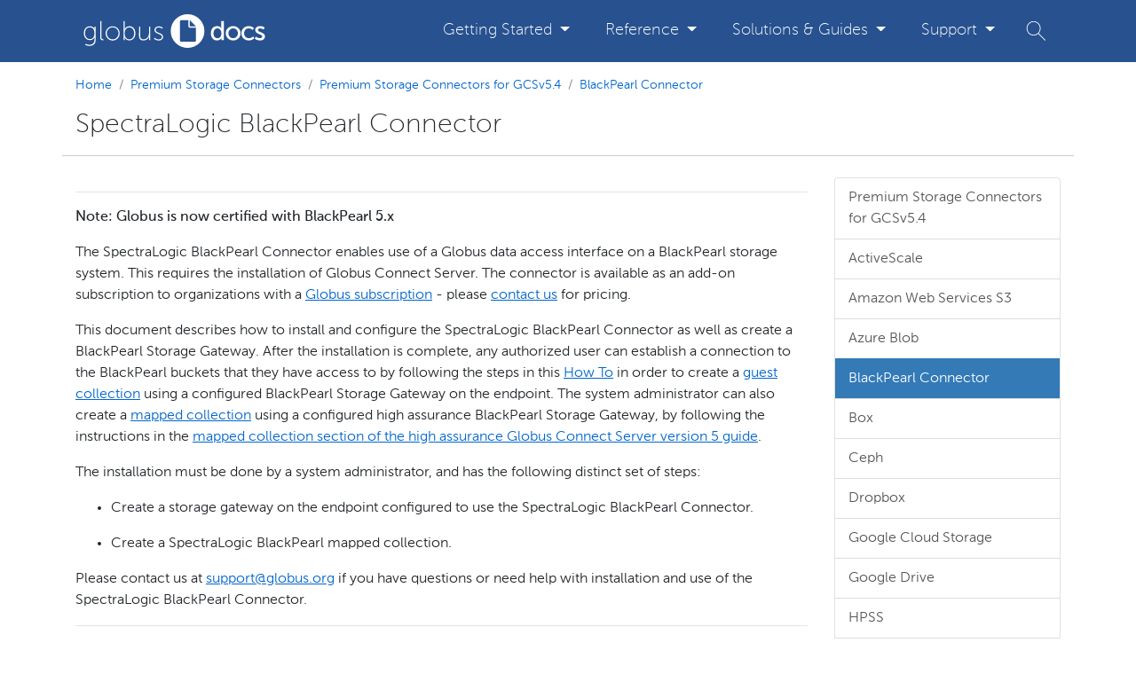

--- FILE ---
content_type: text/html
request_url: https://docs.globus.org/premium-storage-connectors/v5/blackpearl/
body_size: 8658
content:
<!DOCTYPE HTML>
<html lang="en" class="no-js">
  <head>
  <meta http-equiv="Content-Type" content="text/html; charset=UTF-8">
  
  

    <title>SpectraLogic BlackPearl Connector</title>
    <link rel="stylesheet" href="https://stackpath.bootstrapcdn.com/bootstrap/4.4.1/css/bootstrap.min.css" integrity="sha384-Vkoo8x4CGsO3+Hhxv8T/Q5PaXtkKtu6ug5TOeNV6gBiFeWPGFN9MuhOf23Q9Ifjh" crossorigin="anonymous">
    <link href="https://maxcdn.bootstrapcdn.com/font-awesome/4.1.0/css/font-awesome.min.css" rel="stylesheet">
    <link rel="stylesheet" href="../../../css/utilities.css" type="text/css">
    <link rel="stylesheet" href="../../../css/nav.css" type="text/css">
    <link rel="stylesheet" href="../../../css/styles.css" type="text/css">
    <link rel="stylesheet" href="../../../css/sidebar.css" type="text/css">
    <link rel="stylesheet" href="../../../css/search.css" type="text/css">
    <link rel="shortcut icon" href="../../../images/favicon.ico" type="image/x-icon">

    <meta name="viewport" content="width=device-width, initial-scale=1">
    <!-- you don't need to keep this, but it's cool for stats! -->
    <meta name="generator" content="nanoc 4.13.5">

    <!-- bootstrap4 + requirements -->
    <script src="https://code.jquery.com/jquery-3.4.1.slim.min.js" integrity="sha384-J6qa4849blE2+poT4WnyKhv5vZF5SrPo0iEjwBvKU7imGFAV0wwj1yYfoRSJoZ+n" crossorigin="anonymous"></script>
    <script src="https://cdn.jsdelivr.net/npm/popper.js@1.16.0/dist/umd/popper.min.js" integrity="sha384-Q6E9RHvbIyZFJoft+2mJbHaEWldlvI9IOYy5n3zV9zzTtmI3UksdQRVvoxMfooAo" crossorigin="anonymous"></script>
    <script src="https://stackpath.bootstrapcdn.com/bootstrap/4.4.1/js/bootstrap.min.js" integrity="sha384-wfSDF2E50Y2D1uUdj0O3uMBJnjuUD4Ih7YwaYd1iqfktj0Uod8GCExl3Og8ifwB6" crossorigin="anonymous"></script>

    <!-- highlightjs -->
    <script src="https://cdnjs.cloudflare.com/ajax/libs/highlight.js/10.2.0/highlight.min.js" integrity="sha512-TDKKr+IvoqZnPzc3l35hdjpHD0m+b2EC2SrLEgKDRWpxf2rFCxemkgvJ5kfU48ip+Y+m2XVKyOCD85ybtlZDmw==" crossorigin="anonymous"></script>
    <link rel="stylesheet" href="https://cdnjs.cloudflare.com/ajax/libs/highlight.js/10.2.0/styles/a11y-light.min.css" integrity="sha512-PW96n2amVglidqEDLPUdjJ0zByhT20poSqWJYZRutR6CP2QH58k96WmorqNnC4QXnosNeqMJM8FR/93isIifDQ==" crossorigin="anonymous" referrerpolicy="no-referrer">
    <script>hljs.initHighlightingOnLoad();</script>

    <script src="../../../js/balancetext.min.js" type="text/javascript"></script>
    <script src="../../../js/main.js" type="text/javascript"></script>
    <script src="../../../js/search.js" type="text/javascript"></script>

    <!-- Google tag (gtag.js) -->
    <script async src="https://www.googletagmanager.com/gtag/js?id=G-7ZB89HGG0P"></script>
    <script>
      window.dataLayer = window.dataLayer || [];
      function gtag(){dataLayer.push(arguments);}
      gtag('js', new Date());

      gtag('config', 'G-7ZB89HGG0P');
    </script>

  </head>


<body class="premium-storage-connectors-page">
    <!-- sidebar for mobile -->
    <div class="sidebar-page-container">
        <div class="mobile-sidebar-pusher high-z">
            <nav aria-label="mobile Premium Storage Connectors" class="mobile-sidebar-menu sliding-mobile-sidebar position-absolute high-z">
                <div class="mobile-sidebar-header d-lg-none">Premium Storage Connectors</div>
                <ul class="sidebar-tree sidebar-tree-l0 m-0 p-0">
<li class="sidebar-leaf-item d-block"><a href="../">Premium Storage Connectors for GCSv5.4</a></li>
<li class="sidebar-leaf-item d-block"><a href="../activescale/">ActiveScale</a></li>
<li class="sidebar-leaf-item d-block"><a href="../aws-s3/">Amazon Web Services S3</a></li>
<li class="sidebar-leaf-item d-block"><a href="../azure-blob/">Azure Blob</a></li>
<li class="sidebar-leaf-item d-block"><a href="./">BlackPearl Connector</a></li>
<li class="sidebar-leaf-item d-block"><a href="../box/">Box</a></li>
<li class="sidebar-leaf-item d-block"><a href="../ceph/">Ceph</a></li>
<li class="sidebar-leaf-item d-block"><a href="../dropbox/">Dropbox</a></li>
<li class="sidebar-leaf-item d-block"><a href="../google-cloud-storage/">Google Cloud Storage</a></li>
<li class="sidebar-leaf-item d-block"><a href="../google-drive/">Google Drive</a></li>
<li class="sidebar-leaf-item d-block"><a href="../hpss/">HPSS</a></li>
<li class="sidebar-leaf-item d-block"><a href="../irods/">iRODS</a></li>
<li class="sidebar-leaf-item d-block"><a href="../onedrive/">OneDrive</a></li>
<li class="sidebar-leaf-item d-block"><a href="../posix-staging/">POSIX Staging</a></li>
</ul>
            </nav>
            <div class="sidebar-page-content">
                <header id="masthead" aria-label="Main Header">
  <a id="skip_link" href="#main" class="sr-only sr-only-focusable text-center">Skip to main content</a>
  <div class="container-lg px-0">
    <nav class="navbar navbar-expand-lg navbar-dark font-weight-lighter" aria-label="Main Navigation">
      <a class="navbar-brand py-2 maxw-75" href="../../../">
        <img class="img-responsive" src="../../../images/logo_globus_docs.svg" alt="Globus Docs">
      </a>
      <button type="button" class="navbar-toggler py-1 px-2" aria-label="Toggle main menu" data-toggle="collapse" data-target=".navbar-collapse" aria-expanded="false" aria-controls="main-nav search-container">
        <span class="navbar-toggler-icon"></span>
      </button>

      <div id="main-nav" class="collapse navbar-collapse align-items-center">
        <div class="dropdown-divider"></div>
        <ul class="navbar-nav ml-auto">

          <li class="nav-item">
            <a class="nav-link dropdown-toggle rounded" data-toggle="collapse" href="#getting-started-region" role="button" aria-expanded="false" aria-controls="getting-started-region">Getting Started <span class="caret"></span></a>
            <div id="getting-started-region" class="sub-menu collapse">
              <div class="container-lg py-3">
                <span class="h2 pb-3 mb-4 border-bottom w-100 d-none d-lg-block">Getting Started</span>
                <div class="row">
                  <div class="col-12 col-lg-8">
                    <p class="region-text mt-0 rounded">Getting Started and Tutorial docs cover how to perform some activity or provide an introduction to a feature. They are not comprehensive, but help you get started with Globus or with new Globus features.</p>
                  </div>
                  <div class="col-auto mx-lg-auto">
                    <ul class="list-unstyled">
                      <li class="mb-2 mb-lg-4 mx-lg-3">
                        <a class="text-uppercase h4" href="../../../getting-started/users">Users</a>
                      </li>
                      <li class="mb-2 mb-lg-4 mx-lg-3">
                        <a class="text-uppercase h4" href="../../../getting-started/admins">Admins</a>
                      </li>
                      <li class="mb-2 mb-lg-4 mx-lg-3">
                        <a class="text-uppercase h4" href="../../../getting-started/developers">Developers</a>
                      </li>
                      </ul>
                    </div>
                  </div>
              </div>
            </div>
          </li>

          <li class="nav-item">
            <a class="nav-link dropdown-toggle rounded" data-toggle="collapse" href="#reference-region" role="button" aria-expanded="false" aria-controls="reference-region">Reference <span class="caret"></span></a>
            <div id="reference-region" class="sub-menu collapse">
              <div class="container-lg py-3 flex-column align-items-stretch">
                <span class="h2 pb-3 mb-4 border-bottom w-100 d-none d-lg-block">Reference</span>
                <ul class="list-unstyled d-flex flex-column flex-wrap flex-sm-row flex-lg-nowrap justify-content-start justify-content-sm-between mx-n3">
                  <li class="mb-4 mx-3">
                    <span class="text-uppercase h4">Service</span>
                    <ul class="list-unstyled flex-column small mt-2">
                      <li class="mb-2">
                          <a href="../../../api/auth">Auth</a>
                      </li>
                      <li class="mb-2">
                          <a href="../../../api/groups">Groups</a>
                      </li>
                      <li class="mb-2">
                          <a href="../../../api/transfer">Transfer</a>
                      </li>
                      <li class="mb-2">
                          <a href="../../../api/timers">Timers</a>
                      </li>
                      <li class="mb-2">
                          <a href="../../../api/flows">Flows</a>
                      </li>
                      <li class="mb-2">
                          <a href="../../../compute">Compute</a>
                      </li>
                      <li class="mb-2">
                          <a href="../../../api/search">Search</a>
                      </li>
                    </ul>
                  </li>
                  <li class="mb-4 mx-3">
                    <span class="text-uppercase h4">Agents</span>
                    <ul class="list-unstyled flex-column small mt-2">
                      <li class="mb-2">
                          <a href="../../../globus-connect-server">Globus Connect Server</a>
                      </li>
                      <li class="mb-2">
                          <a href="../../../globus-connect-server/v5.4/reference">GCS CLI</a>
                      </li>
                      <li class="mb-2">
                          <a href="../../../globus-connect-personal">Globus Connect Personal</a>
                      </li>
                      <li class="mb-2">
                          <a href="https://globus-compute.readthedocs.io/en/latest/endpoints/index.html" target="_blank">
                            Globus Compute
                            <svg class="icon mt-n1" aria-label="opens in new tab">
                              <use xlink:href="../../../images/icons.svg#link-external"></use>
                            </svg>
                          </a>
                      </li>
                    </ul>
                  </li>
                  <li class="mb-4 mx-3">
                    <span class="text-uppercase h4">SDK</span>
                    <ul class="list-unstyled flex-column small mt-2">
                      <li class="mb-2">
                          <a href="https://globus-sdk-python.readthedocs.io/en/stable/" target="_blank">
                            Python
                            <svg class="icon mt-n1" aria-label="opens in new tab">
                              <use xlink:href="../../../images/icons.svg#link-external"></use>
                            </svg>
                          </a>
                      </li>
                      <li class="mb-2">
                          <a href="https://github.com/globus/globus-sdk-javascript#readme" target="_blank">
                            JS
                            <svg class="icon mt-n1" aria-label="opens in new tab">
                              <use xlink:href="../../../images/icons.svg#link-external"></use>
                            </svg>
                          </a>
                      </li>
                    </ul>
                  </li>
                  <li class="mb-4 mx-3">
                    <span class="text-uppercase h4">Clients</span>
                    <ul class="list-unstyled flex-column small mt-2">
                      <li class="mb-2">
                          <a href="../../../cli">CLI</a>
                      </li>
                      <!--<li class="mb-2">
                          <a href="/reference/clients/webapp">Webapp</a>
                      </li>-->
                    </ul>
                  </li>
                  <li class="mb-4 mx-3">
                    <a class="text-uppercase h4" href="../../../guides/overviews/security">Security and Compliance</a>
                    <ul class="list-unstyled flex-column small mt-2">
                      <li class="mb-2">
                          <a href="../../../guides/overviews/security/product-security">Product Security</a>
                      </li>
                      <!--<li class="mb-2">
                          <a href="/guides/overviews/security/compliance">Compliance</a>
                      </li>-->
                      <li class="mb-2">
                          <a href="https://www.globus.org/privacy-policy" target="_blank">
                            Privacy
                            <svg class="icon mt-n1" aria-label="opens in new tab">
                              <use xlink:href="../../../images/icons.svg#link-external"></use>
                            </svg>
                          </a>
                      </li>
                      <li class="mb-2">
                          <a href="../../../guides/overviews/security/solutions-sensitive-data">Solutions for Sensitive Data</a>
                      </li>
                      <li class="mb-2">
                          <a href="../../../faq/security">FAQs</a>
                      </li>
                    </ul>
                  </li>
                </ul>
              </div>
            </div>
          </li>

          <li class="nav-item">
            <a class="nav-link dropdown-toggle rounded" data-toggle="collapse" href="#solutions-region" role="button" aria-expanded="false" aria-controls="solutions-region">Solutions &amp; Guides <span class="caret"></span></a>
            <div id="solutions-region" class="sub-menu collapse">
              <div class="container-lg py-3">
                <span class="h2 pb-3 mb-4 border-bottom w-100 d-none d-lg-block">Solutions &amp; Guides</span>
                <div class="row">
                  <div class="col-12 col-lg-8">
                    <p class="region-text rounded mt-0">Find practical approaches for leveraging Globus in research environments, integrating with platforms, and building science gateways. Access hands-on guides, integration instructions, and real-world scenarios for advanced usage.</p>
                  </div>
                  <div class="col">
                    <ul class="list-unstyled">
                      <li class="mb-2 mb-lg-4 mx-lg-3">
                        <a class="text-uppercase h4" href="../../../portals">Portals/Science Gateways</a>
                      </li>
                      <li class="mb-2 mb-lg-4 mx-lg-3">
                        <a class="text-uppercase h4" href="../../../guides">Guides</a>
                      </li>
                      <!--<li class="mb-2 mb-lg-4 mx-lg-3">
                        <a class="text-uppercase h4" href="/integration">Platform Integration</a>
                      </li>-->
                    </ul>
                  </div>
                </div>
              </div>
            </div>
          </li>

          <li class="nav-item">
            <a class="nav-link dropdown-toggle rounded" data-toggle="collapse" href="#support-region" role="button" aria-expanded="false" aria-controls="support-region">Support <span class="caret"></span></a>
            <div id="support-region" class="sub-menu collapse">
              <div class="container-lg py-3">
                <span class="h2 pb-3 mb-4 border-bottom w-100 d-none d-lg-block">Support</span>
                <div class="row">
                  <div class="col-12 col-lg col-xl-8">
                    <p class="region-text mt-0 rounded">Find answers to frequently asked questions, connect with the community by joining our mailing lists, or reach out directly to Globus support.</p>
                  </div>
                  <div class="col-auto mx-lg-auto">
                    <ul class="list-unstyled">
                      <li class="mb-2 mb-lg-4 mx-lg-3">
                        <a class="text-uppercase h4" href="../../../faq">FAQs</a>
                      </li>
                      <li class="mb-2 mb-lg-4 mx-lg-3">
                        <a class="text-uppercase h4" href="https://www.globus.org/mailing-lists" target="_blank">
                          Mailing Lists
                          <svg class="icon mt-n1" aria-label="opens in new tab">
                            <use xlink:href="../../../images/icons.svg#link-external"></use>
                          </svg>
                        </a>
                      </li>
                      <li class="mb-2 mb-lg-4 mx-lg-3">
                        <a class="text-uppercase h4" href="https://www.globus.org/contact-us" target="_blank">
                          Contact Us
                          <svg class="icon mt-n1" aria-label="opens in new tab">
                            <use xlink:href="../../../images/icons.svg#link-external"></use>
                          </svg>
                        </a>
                      </li>
                      <li class="mb-2 mb-lg-4 mx-lg-3">
                        <a class="text-uppercase h4" href="https://support.globus.org/requests" target="_blank">
                          Check Support Tickets
                          <svg class="icon mt-n1" aria-label="opens in new tab">
                            <use xlink:href="../../../images/icons.svg#link-external"></use>
                          </svg>
                        </a>
                      </li>
                      </ul>
                    </div>
                  </div>
              </div>
            </div>
          </li>

          <li class="nav-item">
            <a class="nav-link rounded p-lg-1" href="#search-container" data-toggle="collapse" role="button" aria-expanded="false" aria-controls="search-container" aria-label="Site Search">
              <span class="d-lg-none">Site Search</span>
              <svg class="icon icon-2x" aria-hidden="true">
                <use xlink:href="../../../images/icons.svg#search"></use>
              </svg>
            </a>
            <div id="search-container" class="sub-menu collapse pb-2 py-lg-0">
              <div class="container-lg py-3">
                <script>
                  (function() {
                    var cx = '013279408114358323190:7unzbwmu0ga';
                    var gcse = document.createElement('script');
                    gcse.type = 'text/javascript';
                    gcse.async = true;
                    gcse.src = (document.location.protocol == 'https:' ? 'https:' : 'http:') +
                      '//cse.google.com/cse.js?cx=' + cx;
                    var s = document.getElementsByTagName('script')[0];
                    s.parentNode.insertBefore(gcse, s);
                  })();
                </script>
                <div class="gcse-search"></div>
              </div>
            </div>
          </li>
        </ul>
      </div>
    </nav>
  </div>
</header>

                <main id="main" class="page-content">
                    <header aria-label="Page Header" class="globus-page-header">
  <div class="container-lg py-3">
    <nav aria-label="breadcrumb"><ol class="breadcrumb p-0 bg-white">
<li class="breadcrumb-item"><a href="../../../">Home</a></li>
<li class="breadcrumb-item"><a href="../../">Premium Storage Connectors</a></li>
<li class="breadcrumb-item"><a href="../">Premium Storage Connectors for GCSv5.4</a></li>
<li class="breadcrumb-item"><a href="./">BlackPearl Connector</a></li>
</ol></nav>
    
    <div class="row align-items-end">
      <div class="col-12">
      <h1 class="my-0 font-weight-lighter">
        SpectraLogic BlackPearl Connector
      </h1>
      </div>
    </div>

    
  </div>
</header>

                    <div class="container-lg position-relative py-5 py-lg-4">
                        <button class="mobile-sidebar-btn d-lg-none position-absolute mx-15 p-2 border-0" data-effect="sliding-mobile-sidebar">
                            Premium Storage Connectors
                        </button>
                        <div class="row mt-3 mt-sm-0">
                            <div class="col-lg-9">
                                <div id="preamble">
<div class="sectionbody">
<hr>
<div class="paragraph">
<p><strong>Note: Globus is now certified with BlackPearl 5.x</strong></p>
</div>
<div class="paragraph">
<p>The SpectraLogic BlackPearl Connector enables use of a Globus data access interface on a
BlackPearl storage system.
This requires the installation of Globus Connect Server.
The connector is available as an add-on subscription to organizations
with a <a href="https://www.globus.org/subscriptions" target="_blank" rel="noopener">Globus subscription</a> - please
<a href="https://www.globus.org/connectors/request-information" target="_blank" rel="noopener">contact us</a>
for pricing.</p>
</div>
<div class="paragraph">
<p>This document describes how to install and configure the SpectraLogic BlackPearl Connector as well as create a BlackPearl Storage Gateway. After the installation is complete, any authorized user can establish a connection to the BlackPearl buckets that they have access to by following the steps in this <a href="../../../guides/tutorials/storage-connectors/blackpearl">How To</a> in order to create a
<a href="../../../globus-connect-server/v5/#guest-collection-definition">guest
collection</a> using a configured BlackPearl Storage Gateway on the endpoint. The
system administrator can also create a
<a href="../../../globus-connect-server/v5/#mapped-collection-definition">mapped
collection</a> using a configured high assurance BlackPearl Storage Gateway, by
following the instructions in the <a href="../../../globus-connect-server/v5/#mapped-collection-creation">mapped collection section of the high assurance Globus Connect Server version 5 guide</a>.</p>
</div>
<div class="paragraph">
<p>The installation must be done by a system administrator, and has the following distinct set of steps:</p>
</div>
<div class="ulist">
<ul>
<li>
<p>Create a storage gateway on the endpoint configured to use the
SpectraLogic BlackPearl Connector.</p>
</li>
<li>
<p>Create a SpectraLogic BlackPearl mapped collection.</p>
</li>
</ul>
</div>
<div class="paragraph">
<p>Please contact us at <a href="mailto:support@globus.org">support@globus.org</a> if you have questions or need help with installation and use of the SpectraLogic BlackPearl Connector.</p>
</div>
<hr>
<div id="toc" class="toc">
<div id="toctitle" class="title">Table of Contents</div>
<ul class="sectlevel1">
<li><a href="#blackpearl_virtual_filesystem">SpectraLogic BlackPearl Connector Virtual Filesystem</a></li>
<li>
<a href="#blackpearl_account_access">SpectraLogic BlackPearl Account Access</a>
<ul class="sectlevel2">
<li><a href="#spectralogic_blackpearl_access_id_file_format">SpectraLogic BlackPearl Access ID File Format</a></li>
</ul>
</li>
<li>
<a href="#storage_gateway">Storage Gateway</a>
<ul class="sectlevel2">
<li><a href="#blackpearl_storage_gateway_policies">SpectraLogic BlackPearl Connector Storage Gateway Policies</a></li>
<li><a href="#creating_the_storage_gateway">Creating the Storage Gateway</a></li>
</ul>
</li>
<li><a href="#collection">Collection</a></li>
<li>
<a href="#document_types_for_the_spectralogic_blackpearl_connector">Appendix A: Document Types for the SpectraLogic BlackPearl Connector</a>
<ul class="sectlevel2">
<li><a href="#schema-blackpearlstoragepolicies">BlackPearlStoragePolicies Document</a></li>
</ul>
</li>
</ul>
</div>
</div>
</div>
<div class="sect1">
<h2 id="blackpearl_virtual_filesystem">SpectraLogic BlackPearl Connector Virtual Filesystem<a class="anchor" href="#blackpearl_virtual_filesystem" aria-labelledby="blackpearl_virtual_filesystem"><svg class="icon secondary"><use xlink:href="../../../images/icons.svg#link"></use></svg></a>
</h2>
<div class="sectionbody">
<div class="paragraph">
<p>SpectraLogic BlackPearl Connector provides a distributed object store, where each
data object is accessed based on a bucket name and an object name.</p>
</div>
<div class="paragraph">
<p>The SpectraLogic BlackPearl Connector attempts to make this look like a regular
filesystem, by treating the bucket name as the name of a directory in
the root of the storage gateway’s file system.  For example, if a user
has access to buckets <code>bucket1</code> and <code>bucket2</code>, then those buckets would
show up as directories when listing <code>/</code>.</p>
</div>
<div class="paragraph">
<p>The SpectraLogic BlackPearl Connector also treats the <code>/</code> character as a delimiter in
the SpectraLogic BlackPearl API so that it can present something that looks like
like subdirectories.  For example, the object <code>object1</code> in <code>bucket1</code>
would appear as <code>/bucket1/object1</code> to the SpectraLogic BlackPearl connector, and
the object <code>object2/object3</code> in <code>bucket2</code> would appear as a file called
<code>object3</code> in the directory <code>/bucket2/object2</code>.</p>
</div>
</div>
</div>
<div class="sect1">
<h2 id="blackpearl_account_access">SpectraLogic BlackPearl Account Access<a class="anchor" href="#blackpearl_account_access" aria-labelledby="blackpearl_account_access"><svg class="icon secondary"><use xlink:href="../../../images/icons.svg#link"></use></svg></a>
</h2>
<div class="sectionbody">
<div class="paragraph">
<p>When a user accesses a collection, Globus Connect Server will map the
Globus Account to an account on the BlackPearl storage device. This
process is handled with two steps:</p>
</div>
<div class="olist arabic">
<ol class="arabic">
<li>
<p>The mapping configured on a storage gateway maps a Globus User to
local account name.</p>
</li>
<li>
<p>The SpectraLogic BlackPearl Connector then maps the local account name to a BlackPearl access
id and secret using an access id file as described below.</p>
</li>
</ol>
</div>
<div class="sect2">
<h3 id="spectralogic_blackpearl_access_id_file_format">SpectraLogic BlackPearl Access ID File Format<a class="anchor" href="#spectralogic_blackpearl_access_id_file_format" aria-labelledby="spectralogic_blackpearl_access_id_file_format"><svg class="icon secondary"><use xlink:href="../../../images/icons.svg#link"></use></svg></a>
</h3>
<div class="paragraph">
<p>The access id file contains mappings, one per line, that will provide a
mapping from the local account name to valid BlackPearl account credentials.
This text file must reside in a location that is accessible to the <code>gcsweb</code>
local account. There are three whitespace delimited columns per line:</p>
</div>
<div class="ulist">
<ul>
<li>
<p>The local username which is the result of the Storage Gateway user mapping</p>
</li>
<li>
<p>The SpectraLogic BlackPearl Access Id</p>
</li>
<li>
<p>The SpectraLogic BlackPearl Secret Key</p>
</li>
</ul>
</div>
<div class="exampleblock">
<div class="title">Example 1. Example Access ID File</div>
<div class="content">
<div class="listingblock">
<div class="content">
<pre>bob  amFzb25hbHQ= K9YxrEaj
jane bm90amFzb24= JPBkGzQJ</pre>
</div>
</div>
<div class="paragraph">
<p>In this example, there are entries for the local usernames <strong>bob</strong> and <strong>jane</strong>.
Any other local username is denied access to the BlackPearl Storage Gateway.</p>
</div>
<div class="paragraph">
<p>User <strong>bob</strong> will access the SpectraLogic BlackPearl system with the Access ID
<strong>amFzb25hbHQ=</strong> and the secret key <strong>K9YxrEaj</strong>.</p>
</div>
</div>
</div>
<div class="paragraph">
<p>Note the path of the access id file; it will be used when creating the
storage gateway.</p>
</div>
<div class="alert alert-important admonitionblock important">
<div class="title">Important</div>
<hr>
<div class="content">
This file contains access keys for the BlackPearl service. Make sure to limit
the file’s permissions to the <strong>gcsweb</strong> user created during GCS installation.
</div>
</div>
<div class="paragraph">
<p>The SpectraLogic BlackPearl Connector requires a functional Globus Connect Server 5
endpoint in order to be used. Instructions for installing and
configuring and endpoint using Globus Connect Server 5 can be found
<a href="../../../globus-connect-server/v5/">here</a>. The rest
of this document assumes that a functional Globus Connect Server 5
endpoint is being used when attempting to configure the
SpectraLogic BlackPearl Connector.</p>
</div>
</div>
</div>
</div>
<div class="sect1">
<h2 id="storage_gateway">Storage Gateway<a class="anchor" href="#storage_gateway" aria-labelledby="storage_gateway"><svg class="icon secondary"><use xlink:href="../../../images/icons.svg#link"></use></svg></a>
</h2>
<div class="sectionbody">
<div class="paragraph">
<p>A SpectraLogic BlackPearl Connector Storage Gateway is created with the command
<strong><a href="../../../globus-connect-server/v5/reference/storage-gateway/create/blackpearl/">globus-connect-server storage-gateway create blackpearl</a></strong>, and can be updated with the command
<strong><a href="../../../globus-connect-server/v5/reference/storage-gateway/update/blackpearl/">globus-connect-server storage-gateway update blackpearl</a></strong>.</p>
</div>
<div class="paragraph">
<p>Before looking into the policy options specific to the SpectraLogic BlackPearl Connector, please
familiarize yourself with the <a href="../../../globus-connect-server/v5/data-access-guide/">Globus Connect Server v5 Data Access Guide</a> which describes the steps to
create and update a storage gateway, using the POSIX connector as an example. The
commands to create and update a storage gateway for the SpectraLogic BlackPearl Connector are
similar.</p>
</div>
<div class="sect2">
<h3 id="blackpearl_storage_gateway_policies">SpectraLogic BlackPearl Connector Storage Gateway Policies<a class="anchor" href="#blackpearl_storage_gateway_policies" aria-labelledby="blackpearl_storage_gateway_policies"><svg class="icon secondary"><use xlink:href="../../../images/icons.svg#link"></use></svg></a>
</h3>
<div class="paragraph">
<p>The SpectraLogic BlackPearl Connector has policies to configure the URL of the
S3-compatible API endpoint providing access to the SpectraLogic BlackPearl
system, and to specify the path to a configuration file which maps
account names to SpectraLogic BlackPearl credentials.</p>
</div>
<div class="sect3">
<h4 id="endpoint">Endpoint<a class="anchor" href="#endpoint" aria-labelledby="endpoint"><svg class="icon secondary"><use xlink:href="../../../images/icons.svg#link"></use></svg></a>
</h4>
<div class="paragraph">
<p>The <strong>--s3-endpoint</strong> command-line option is used by Globus Connect Server to contact the
S3-compatible API to access data on a SpectraLogic BlackPearl system.</p>
</div>
<div class="exampleblock">
<div class="title">Example 2. Selecting an S3 API Endpoint</div>
<div class="content">
<div class="paragraph">
<p>For our example, we’ll use one running on
<code class="uservars">blackpearl.example.org</code> (you must of course use the URL of the
SpectraLogic BlackPearl that is run by your organization).</p>
</div>
<div class="listingblock">
<div class="content">
<pre class="highlightjs highlight"><code class="language-bash hljs" data-lang="bash"><strong>--s3-endpoint</strong> <code class="uservars">blackpearl.example.org</code></code></pre>
</div>
</div>
</div>
</div>
</div>
<div class="sect3">
<h4 id="access_id_file">Access ID File<a class="anchor" href="#access_id_file" aria-labelledby="access_id_file"><svg class="icon secondary"><use xlink:href="../../../images/icons.svg#link"></use></svg></a>
</h4>
<div class="paragraph">
<p>The <strong>--blackpearl-access-id-file</strong> command-line option is used to allow Globus Connect Server to find a
configuration file on the Data Transfer Node which contains information
about SpectraLogic BlackPearl names and keys.</p>
</div>
<div class="paragraph">
<p>The format of the file is described in <a href="#blackpearl_account_access">SpectraLogic BlackPearl Account Access</a>
section of this document.</p>
</div>
<div class="exampleblock">
<div class="title">Example 3. Setting the path to the <strong>--blackpearl-access-id-file</strong>.</div>
<div class="content">
<div class="paragraph">
<p>For our example, we’ll instruct Globus Connect Server to use the file located at
<code class="uservars">/etc/blackpearl/access-id-file</code>. This file must be identical on each Data
Transfer Node in order for file access to work reliably.</p>
</div>
<div class="listingblock">
<div class="content">
<pre class="highlightjs highlight"><code class="language-bash hljs" data-lang="bash"><strong>--blackpearl-access-id-file</strong> <code class="uservars">/etc/blackpearl/access-id-file</code></code></pre>
</div>
</div>
</div>
</div>
</div>
</div>
<div class="sect2">
<h3 id="creating_the_storage_gateway">Creating the Storage Gateway<a class="anchor" href="#creating_the_storage_gateway" aria-labelledby="creating_the_storage_gateway"><svg class="icon secondary"><use xlink:href="../../../images/icons.svg#link"></use></svg></a>
</h3>
<div class="paragraph">
<p>Now that we have decided on all our policies, we’ll use the command to
create the storage gateway.</p>
</div>
<div class="listingblock">
<div class="content">
<pre class="highlightjs highlight"><code class="language-bash hljs" data-lang="bash">% globus-connect-server storage-gateway create blackpearl \
    "BlackPearl Storage Gateway" \
    <strong>--domain</strong> <code class="uservars">example.org</code> \
    <strong>--s3-endpoint</strong> <code class="uservars">blackpearl.example.org</code> \
    <strong>--blackpearl-access-id-file</strong> <code class="uservars">/etc/blackpearl/access-id-file</code>

Storage Gateway Created: <code class="uservars">7187a9a0-68e4-48ea-b3b9-7fd06630f8ab</code></code></pre>
</div>
</div>
<div class="paragraph">
<p>This was successful and outputs the ID of the new storage gateway (
<code><code class="uservars">7187a9a0-68e4-48ea-b3b9-7fd06630f8ab</code></code> in this case) for our reference. Note that this will always
be a unique value if you run the command. If you forget the id of a storage
gateway, you can always use the command
<strong><a href="../../../globus-connect-server/v5/reference/storage-gateway/list">globus-connect-server storage-gateway
list</a></strong> to get a list of the storage gateways on the endpoint.</p>
</div>
<div class="paragraph">
<p>You can also add other policies to configure additional identity mapping and
path restriction policies as described in the <a href="../../../globus-connect-server/v5/data-access-guide/">Globus Connect Server v5 Data Access Guide</a>.</p>
</div>
<div class="paragraph">
<p>Note that this creates the storage gateway, but does not yet make it accessible
via Globus and HTTPS. You’ll need to follow the steps in the next section.</p>
</div>
</div>
</div>
</div>
<div class="sect1">
<h2 id="collection">Collection<a class="anchor" href="#collection" aria-labelledby="collection"><svg class="icon secondary"><use xlink:href="../../../images/icons.svg#link"></use></svg></a>
</h2>
<div class="sectionbody">
<div class="paragraph">
<p>A SpectraLogic BlackPearl Collection is created with the command
<strong><a href="../../../globus-connect-server/v5/reference/collection/create/">globus-connect-server collection create</a></strong>, and can be updated with the command
<strong><a href="../../../globus-connect-server/v5/reference/collection/update/">globus-connect-server collection update</a></strong>.</p>
</div>
<div class="paragraph">
<p>As the SpectraLogic BlackPearl Connector does not introduce any policies beyond those used
by the base collection type, you can follow the sequence in the
<a href="../../../globus-connect-server/v5/data-access-guide/#data_access_collection_create">Collections</a> Section of the Globus Connect Server v5 Data Access Guide. Recall however, that the paths are interpreted
as described above in <a href="#blackpearl_virtual_filesystem">SpectraLogic BlackPearl Connector Virtual Filesystem</a>.</p>
</div>
</div>
</div>
<div class="sect1">
<h2 id="document_types_for_the_spectralogic_blackpearl_connector">Appendix A: Document Types for the SpectraLogic BlackPearl Connector<a class="anchor" href="#document_types_for_the_spectralogic_blackpearl_connector" aria-labelledby="document_types_for_the_spectralogic_blackpearl_connector"><svg class="icon secondary"><use xlink:href="../../../images/icons.svg#link"></use></svg></a>
</h2>
<div class="sectionbody">
<div class="sect2">
<h3 id="schema-blackpearlstoragepolicies">BlackPearlStoragePolicies Document<a class="anchor" href="#schema-blackpearlstoragepolicies" aria-labelledby="schema-blackpearlstoragepolicies"><svg class="icon secondary"><use xlink:href="../../../images/icons.svg#link"></use></svg></a>
</h3>
<div class="paragraph">
<p>Connector-specific storage gateway policies for the Blackpearl connector</p>
</div>
<div class="paragraph">
<p>One of the following schemas:</p>
</div>
<div class="ulist">
<ul>
<li>
<p><a href="../../../globus-connect-server/v5/api/schemas/BlackPearlStoragePolicies_1_0_0_schema/">BlackPearlStoragePolicies_1_0_0</a></p>
</li>
</ul>
</div>
<div class="paragraph">
<p>​</p>
</div>
<div class="openblock accordionize">
<div class="content"><div class="globus-accordion" role="tablist" aria-multiselectable="true" id="autolabelaccordion1"><div class="card mb-2">
<div class="card-header p-1" role="tab" id="autolabelaccordion1-collapsible-h1"><div class="globus-card-title"><button class="btn btn-link collapsed" data-toggle="collapse" aria-expanded="false" aria-controls="autolabelaccordion1-collapsible-body1" data-target="#autolabelaccordion1-collapsible-body1">Example BlackPearlStoragePolicies <span class="caret"></span></button></div></div>
<div class="collapse" role="tabpanel" id="autolabelaccordion1-collapsible-body1" aria-labelledby="autolabelaccordion1-collapsible-h1" data-parent="#autolabelaccordion1"><div class="card-body"><div class="content">
<div class="listingblock">
<div class="content">
<pre class="highlightjs highlight"><code class="language-json hljs" data-lang="json">{
  "DATA_TYPE": "blackpearl_storage_policies#1.0.0",
  "bp_access_id_file": "string",
  "s3_endpoint": "string"
}</code></pre>
</div>
</div>
</div></div></div>
</div></div></div>
</div>
</div>
</div>
</div>
                            </div>
                            <div class="col-lg-3 d-none d-lg-block">
                              <nav aria-label="Premium Storage Connectors" class="sidebar border rounded p-0 overflow-hidden">
                                <ul class="sidebar-tree sidebar-tree-l0 m-0 p-0">
<li class="sidebar-leaf-item d-block"><a href="../">Premium Storage Connectors for GCSv5.4</a></li>
<li class="sidebar-leaf-item d-block"><a href="../activescale/">ActiveScale</a></li>
<li class="sidebar-leaf-item d-block"><a href="../aws-s3/">Amazon Web Services S3</a></li>
<li class="sidebar-leaf-item d-block"><a href="../azure-blob/">Azure Blob</a></li>
<li class="sidebar-leaf-item d-block"><a href="./">BlackPearl Connector</a></li>
<li class="sidebar-leaf-item d-block"><a href="../box/">Box</a></li>
<li class="sidebar-leaf-item d-block"><a href="../ceph/">Ceph</a></li>
<li class="sidebar-leaf-item d-block"><a href="../dropbox/">Dropbox</a></li>
<li class="sidebar-leaf-item d-block"><a href="../google-cloud-storage/">Google Cloud Storage</a></li>
<li class="sidebar-leaf-item d-block"><a href="../google-drive/">Google Drive</a></li>
<li class="sidebar-leaf-item d-block"><a href="../hpss/">HPSS</a></li>
<li class="sidebar-leaf-item d-block"><a href="../irods/">iRODS</a></li>
<li class="sidebar-leaf-item d-block"><a href="../onedrive/">OneDrive</a></li>
<li class="sidebar-leaf-item d-block"><a href="../posix-staging/">POSIX Staging</a></li>
</ul>
                              </nav>
                            </div>
                        </div>
                    </div>
                </main>
                <footer class="container-lg">
  © 2010-<span id="current-year"></span> The University of Chicago
  <a href="https://www.globus.org/legal" target="_blank">
    Legal<svg class="icon mt-n1" aria-label="(opens in new tab)"><use xlink:href="../../../images/icons.svg#link-external"></use></svg></a>
  <a href="https://www.globus.org/legal/privacy" target="_blank">Privacy<svg class="icon mt-n1" aria-label="(opens in new tab)"><use xlink:href="../../../images/icons.svg#link-external"></use></svg></a>
  <a href="https://accessibility.uchicago.edu/" target="_blank">Accessibility<svg class="icon mt-n1" aria-label="(opens in new tab)"><use xlink:href="../../../images/icons.svg#link-external"></use></svg></a>
</footer>

<script>
  /* populate copyright year */
  var currentYear = (new Date).getFullYear();
  $("#current-year").text(currentYear);
</script>
            </div>
        </div>
    </div>

</body>
</html>


--- FILE ---
content_type: text/css
request_url: https://docs.globus.org/css/utilities.css
body_size: 1844
content:
/*******************************************
    Grid breakpoints:
    xs  < 576px
    sm  >= 576
    md  >= 768
    lg  >= 992
    xl  > 1200
********************************************/

/****************************
    Typography
*****************************/
.text-break {
  word-break: break-word;
}
.h1-sm,
.h1-md,
.h1-lg,
.h1-xl,
.h2-sm,
.h2-md,
.h2-lg,
.h2-xl,
.h3-sm,
.h3-md,
.h3-lg,
.h3-xl,
.h4-sm,
.h4-md,
.h4-lg,
.h4-xl,
.h5-sm,
.h5-md,
.h5-lg,
.h5-xl {
  font-size: initial;
}
h1,
.h1 {
  font-size: 1.9rem;
}
h2,
.h2 {
  font-size: 1.5rem;
}
h3,
.h3 {
  font-size: 1.4rem;
}
h4,
.h4 {
  font-size: 1.2rem;
}
h5,
.h5 {
  font-size: 1.1rem;
}
@media (min-width: 576px) {
  .h1-sm {
    font-size: 1.9rem;
  }
  .h2-sm {
    font-size: 1.5rem;
  }
  .h3-sm {
    font-size: 1.4rem;
  }
  .h4-sm {
    font-size: 1.2rem;
  }
  .h5-sm {
    font-size: 1.1rem;
  }
}
@media (min-width: 768px) {
  .h1-md {
    font-size: 1.9rem;
  }
  .h2-md {
    font-size: 1.5rem;
  }
  .h3-md {
    font-size: 1.4rem;
  }
  .h4-md {
    font-size: 1.2rem;
  }
  .h5-md {
    font-size: 1.1rem;
  }
}
@media (min-width: 992px) {
  .h1-lg {
    font-size: 1.9rem;
  }
  .h2-lg {
    font-size: 1.5rem;
  }
  .h3-lg {
    font-size: 1.4rem;
  }
  .h4-lg {
    font-size: 1.2rem;
  }
  .h5-lg {
    font-size: 1.1rem;
  }
}
@media (min-width: 1200px) {
  .h1-xl {
    font-size: 1.9rem;
  }
  .h2-xl {
    font-size: 1.5rem;
  }
  .h3-xl {
    font-size: 1.4rem;
  }
  .h4-xl {
    font-size: 1.2rem;
  }
  .h5-xl {
    font-size: 1.1rem;
  }
}

/* Preformatted Text */
pre.pre-wrap {
  white-space: pre-wrap;
}

/****************************
    Borders
*****************************/
.border-dashed {
  border: dashed 2px #dee2e6;
}
@media (min-width: 576px) {
  .border-sm-0 {
    border: 0 !important;
  }
  .border-top-sm-0 {
    border-top: 0 !important;
  }
  .border-right-sm-0 {
    border-right: 0 !important;
  }
  .border-bottom-sm-0 {
    border-bottom: 0 !important;
  }
  .border-left-sm-0 {
    border-left: 0 !important;
  }
}
@media (min-width: 768px) {
  .border-md-0 {
    border: 0 !important;
  }
  .border-top-md-0 {
    border-top: 0 !important;
  }
  .border-right-md-0 {
    border-right: 0 !important;
  }
  .border-bottom-md-0 {
    border-bottom: 0 !important;
  }
  .border-left-md-0 {
    border-left: 0 !important;
  }
}
@media (min-width: 992px) {
  .border-lg-0 {
    border: 0 !important;
  }
  .border-top-lg-0 {
    border-top: 0 !important;
  }
  .border-right-lg-0 {
    border-right: 0 !important;
  }
  .border-bottom-lg-0 {
    border-bottom: 0 !important;
  }
  .border-left-lg-0 {
    border-left: 0 !important;
  }
}
@media (min-width: 1200px) {
  .border-xl-0 {
    border: 0 !important;
  }
  .border-top-xl-0 {
    border-top: 0 !important;
  }
  .border-right-xl-0 {
    border-right: 0 !important;
  }
  .border-bottom-xl-0 {
    border-bottom: 0 !important;
  }
  .border-left-xl-0 {
    border-left: 0 !important;
  }
}

/****************************
    Flexbox
*****************************/

/* Media Queries */
@media (min-width: 576px) {
  .flex-sm-0 {
    flex: 0 0 0;
  }
}
@media (min-width: 768px) {
  .flex-md-0 {
    flex: 0 0 0;
  }
}
@media (min-width: 992px) {
  .flex-lg-0 {
    flex: 0 0 0;
  }
}
@media (min-width: 1200px) {
  .flex-xl-0 {
    flex: 0 0 0;
  }
}

/****************************
    Screen Reader Only
*****************************/
@media (min-width: 576px) {
  .sm-sr-only {
    position: absolute;
    width: 1px;
    height: 1px;
    padding: 0;
    overflow: hidden;
    clip: rect(0, 0, 0, 0);
    white-space: nowrap;
    border: 0;
  }
  .sm-sr-only-focusable:active,
  .sm-sr-only-focusable:focus {
    position: static;
    width: auto;
    height: auto;
    overflow: visible;
    clip: auto;
    white-space: normal;
  }
}
@media (min-width: 768px) {
  .md-sr-only {
    position: absolute;
    width: 1px;
    height: 1px;
    padding: 0;
    overflow: hidden;
    clip: rect(0, 0, 0, 0);
    white-space: nowrap;
    border: 0;
  }
  .md-sr-only-focusable:active,
  .md-sr-only-focusable:focus {
    position: static;
    width: auto;
    height: auto;
    overflow: visible;
    clip: auto;
    white-space: normal;
  }
}
@media (min-width: 992px) {
  .lg-sr-only {
    position: absolute;
    width: 1px;
    height: 1px;
    padding: 0;
    overflow: hidden;
    clip: rect(0, 0, 0, 0);
    white-space: nowrap;
    border: 0;
  }
  .lg-sr-only-focusable:active,
  .lg-sr-only-focusable:focus {
    position: static;
    width: auto;
    height: auto;
    overflow: visible;
    clip: auto;
    white-space: normal;
  }
}
@media (min-width: 1200px) {
  .xl-sr-only {
    position: absolute;
    width: 1px;
    height: 1px;
    padding: 0;
    overflow: hidden;
    clip: rect(0, 0, 0, 0);
    white-space: nowrap;
    border: 0;
  }
  .xl-sr-only-focusable:active,
  .xl-sr-only-focusable:focus {
    position: static;
    width: auto;
    height: auto;
    overflow: visible;
    clip: auto;
    white-space: normal;
  }
}

/****************************
    Layout
*****************************/
/* height */
.minh-250 {
  min-height: 250px;
}
.h-250 {
  height: 250px;
  overflow-y: scroll;
}
.maxh-250 {
  max-height: 250px;
  overflow-y: scroll;
}
@media (max-width: 767px) {
  .max-mobile-height {
    max-height: 250px;
    overflow-y: scroll;
  }
  .mobile-height {
    height: 250px;
    overflow-y: scroll;
  }
}

/* width */
.minw-0 {
  min-width: 0;
} /* this fixes a weird flexbox overflow bug */
.minw-25 {
  min-width: 25%;
}
.minw-50 {
  min-width: 50%;
}
.minw-75 {
  min-width: 75%;
}
.maxw-25 {
  max-width: 25%;
}
.maxw-50 {
  max-width: 50%;
}
.maxw-75 {
  max-width: 75%;
}
.maxw-100 {
  max-width: 100%;
}
.absolute-w100 {
  left: 0;
  right: 0;
  padding: inherit;
}

/* z-index */
.high-z {
  z-index: 50;
}
/* position */
.top-3 {
  top: 1rem;
}

/* Media Queries */
@media (max-width: 575px) {
  .position-xs-sticky {
    position: -webkit-sticky!important;
    position: sticky!important;
  }
  .position-xs-fixed {
    position: fixed;
  }
  .position-xs-relative {
    position: relative;
  }
  .position-xs-absolute {
    position: absolute;
  }
  .position-xs-static {
    position: static;
  }
  .w-xs-100 {
    width: 100% !important;
  }
  .h-xs-100 {
    height: 100% !important;
  }
  .absolute-xs-w100 {
    left: 0;
    right: 0;
    padding: inherit;
  }
  .top-xs-3 {
    top: 1rem;
  }
}
@media (min-width: 576px) {
  .position-sm-sticky {
    position: -webkit-sticky!important;
    position: sticky!important;
  }
  .position-sm-fixed {
    position: fixed;
  }
  .position-sm-relative {
    position: relative;
  }
  .position-sm-absolute {
    position: absolute;
  }
  .position-sm-static {
    position: static;
  }
  .w-sm-auto {
    width: auto !important;
  }
  .w-sm-25 {
    width: 25% !important;
  }
  .w-sm-50 {
    width: 50% !important;
  }
  .w-sm-75 {
    width: 75% !important;
  }
  .w-sm-100 {
    width: 100% !important;
  }
  .h-sm-100 {
    height: 100% !important;
  }
  .absolute-sm-w100 {
    left: 0;
    right: 0;
    padding: inherit;
  }
  .top-sm-3 {
    top: 1rem;
  }
}
@media (min-width: 768px) {
  .position-md-sticky {
    position: -webkit-sticky!important;
    position: sticky!important;
  }
  .position-md-fixed {
    position: fixed;
  }
  .position-md-relative {
    position: relative;
  }
  .position-md-absolute {
    position: absolute;
  }
  .position-md-static {
    position: static;
  }
  .w-md-auto {
    width: auto !important;
  }
  .w-md-25 {
    width: 25% !important;
  }
  .w-md-50 {
    width: 50% !important;
  }
  .w-md-75 {
    width: 75% !important;
  }
  .w-md-100 {
    width: 100% !important;
  }
  .h-md-100 {
    height: 100% !important;
  }
  .absolute-md-w100 {
    left: 0;
    right: 0;
    padding: inherit;
  }
  .top-md-3 {
    top: 1rem;
  }
}
@media (min-width: 992px) {
  .position-lg-sticky {
    position: -webkit-sticky!important;
    position: sticky!important;
  }
  .position-lg-fixed {
    position: fixed;
  }
  .position-lg-relative {
    position: relative;
  }
  .position-lg-absolute {
    position: absolute;
  }
  .position-lg-static {
    position: static;
  }
  .w-lg-auto {
    width: auto !important;
  }
  .w-lg-25 {
    width: 25% !important;
  }
  .w-lg-50 {
    width: 50% !important;
  }
  .w-lg-75 {
    width: 75% !important;
  }
  .w-lg-100 {
    width: 100% !important;
  }
  .h-lg-100 {
    height: 100% !important;
  }
  .absolute-lg-w100 {
    left: 0;
    right: 0;
    padding: inherit;
  }
  .top-lg-3 {
    top: 1rem;
  }
}
@media (min-width: 1200px) {
  .position-xl-sticky {
    position: -webkit-sticky!important;
    position: sticky!important;
  }
  .position-xl-fixed {
    position: fixed;
  }
  .position-xl-relative {
    position: relative;
  }
  .position-xl-absolute {
    position: absolute;
  }
  .position-xl-static {
    position: static;
  }
  .w-xl-auto {
    width: auto !important;
  }
  .w-xl-25 {
    width: 25% !important;
  }
  .w-xl-50 {
    width: 50% !important;
  }
  .w-xl-75 {
    width: 75% !important;
  }
  .w-xl-100 {
    width: 100% !important;
  }
  .h-xl-100 {
    height: 100% !important;
  }
  .absolute-xl-w100 {
    left: 0;
    right: 0;
    padding: inherit;
  }
  .top-xl-3 {
    top: 1rem;
  }
}

/****************************
    Margin & Padding
*****************************/
.m-15 {
  margin: 15px !important;
}
.mt-15 {
  margin-top: 15px !important;
}
.mr-15 {
  margin-right: 15px !important;
}
.mb-15 {
  margin-bottom: 15px !important;
}
.ml-15 {
  margin-left: 15px !important;
}
.mx-15 {
  margin-right: 15px !important;
  margin-left: 15px !important;
}
.my-15 {
  margin-top: 15px !important;
  margin-bottom: 15px !important;
}
@media (min-width: 576px) {
  .p-sm-15 {
    padding: 15px !important;
  }
  .pt-sm-15 {
    padding-top: 15px !important;
  }
  .pr-sm-15 {
    padding-right: 15px !important;
  }
  .pb-sm-15 {
    padding-bottom: 15px !important;
  }
  .pl-sm-15 {
    padding-left: 15px !important;
  }
  .px-sm-15 {
    padding-right: 15px !important;
    padding-left: 15px !important;
  }
  .py-sm-15 {
    padding-top: 15px !important;
    padding-bottom: 15px !important;
  }
}
@media (min-width: 768px) {
  .p-md-15 {
    padding: 15px !important;
  }
  .pt-md-15 {
    padding-top: 15px !important;
  }
  .pr-md-15 {
    padding-right: 15px !important;
  }
  .pb-md-15 {
    padding-bottom: 15px !important;
  }
  .pl-md-15 {
    padding-left: 15px !important;
  }
  .px-md-15 {
    padding-right: 15px !important;
    padding-left: 15px !important;
  }
  .py-md-15 {
    padding-top: 15px !important;
    padding-bottom: 15px !important;
  }
}
@media (min-width: 992px) {
  .p-lg-15 {
    padding: 15px !important;
  }
  .pt-lg-15 {
    padding-top: 15px !important;
  }
  .pr-lg-15 {
    padding-right: 15px !important;
  }
  .pb-lg-15 {
    padding-bottom: 15px !important;
  }
  .pl-lg-15 {
    padding-left: 15px !important;
  }
  .px-lg-15 {
    padding-right: 15px !important;
    padding-left: 15px !important;
  }
  .py-lg-15 {
    padding-top: 15px !important;
    padding-bottom: 15px !important;
  }
}
@media (min-width: 1200px) {
  .p-lg-15 {
    padding: 15px !important;
  }
  .pt-lg-15 {
    padding-top: 15px !important;
  }
  .pr-lg-15 {
    padding-right: 15px !important;
  }
  .pb-lg-15 {
    padding-bottom: 15px !important;
  }
  .pl-lg-15 {
    padding-left: 15px !important;
  }
  .px-lg-15 {
    padding-right: 15px !important;
    padding-left: 15px !important;
  }
  .py-lg-15 {
    padding-top: 15px !important;
    padding-bottom: 15px !important;
  }
}
/* Alignment */
.valign-middle {
  vertical-align: middle;
}

/****************************
    Overlay
*****************************/
.overlay {
  position: relative;
}
.overlay:after {
  position: absolute;
  content: '';
  top: 0;
  left: 0;
  width: 100%;
  height: 100%;
  opacity: 0.25;
  background-color: #333;
}
#main.overlay:after {
  z-index: 10;
}


--- FILE ---
content_type: text/css
request_url: https://docs.globus.org/css/nav.css
body_size: 562
content:
.navbar {
  font-size: 1.1rem;
  width: 100%;
  position: static;
}

.navbar .navbar-nav .nav-link {
  padding: 8px 15px;
  margin: 0px 5px;
}

.navbar .navbar-nav .nav-link,
.navbar .navbar-nav .nav-link:hover,
.navbar .navbar-nav .nav-link:focus {
  color: #fff;
}

.navbar .navbar-nav .nav-link svg,
.navbar .navbar-nav .nav-link:hover svg,
.navbar .navbar-nav .nav-link:focus svg {
  fill: #fff;
}

.navbar .navbar-nav .nav-link.active,
.navbar .navbar-nav .nav-item.active .nav-link,
.navbar .navbar-nav .nav-link:hover,
.navbar .navbar-nav .nav-link:focus {
  background-color: #367bb6;
}

.navbar .navbar-toggler {
  border-color: rgba(255, 255, 255, 0.6);
}

/* menu caret rotates and is grey */
.dropdown-toggle[aria-expanded="true"]:after {
  transform: rotateX(180deg);
}

.dropdown-toggle:after {
  transition: 0.35s ease-in-out;
}

.dropdown-toggle:hover:after {
  border-top-color: #2a6496;
  border-bottom-color: #2a6496;
}

.navbar .sub-menu {
  background-color: #fff;
}

/* menu queries */
@media (max-width: 991px) {
  .navbar .navbar-nav .nav-link {
    margin: 3px 0px;
    padding: 6px 15px;
    border-radius: 5px;
  }
  .navbar .sub-menu {
    border-radius: .25em;
  }
  .navbar #search-container {
    background-color: transparent;
  }
}

@media (min-width: 992px) {
  .navbar {
    height: 70px;
  }

  .navbar .sub-menu {
    position: absolute;
    top: 70px;
    left: 0;
    right: 0;
    width: 100%;
    background-color: #fff;
    border-bottom: solid 1px #ccc;
    z-index: 999;
  }
}

--- FILE ---
content_type: text/css
request_url: https://docs.globus.org/css/sidebar.css
body_size: 1590
content:
/* general sidebar styling */
ul.sidebar-tree {
    list-style-type: none;
}
ul.sidebar-tree li a {
    cursor: pointer;
    display: block;
}
.sidebar-tree-collapsible {
    display: none;
}
.sidebar-tree-collapsible.open {
    display: block;
}
.sidebar-heading a {
    flex: auto;
}
.sidebar-heading button.caret {
    flex: none;
}
.sidebar-tree a:focus,
.sidebar-tree button:focus {
    outline: 0!important;
    box-shadow: inset 0 0 0 0.2rem #83c1f3;
}

/* rotating carets in both sidebars */
.mobile-sidebar-menu .sidebar-tree .sidebar-heading button.caret span.caret,
nav.sidebar .sidebar-heading button.caret span.caret {
    border-bottom: 6px solid transparent;
    border-top: 6px solid transparent;
    transform: rotate(0deg);
    transition: transform 0.1s linear;
}
.mobile-sidebar-menu .sidebar-tree .sidebar-heading button.caret span.caret {
    border-left: 6px solid #eee;
}
nav.sidebar .sidebar-heading button.caret span.caret {
    border-left: 6px solid #767676;
}
.mobile-sidebar-menu .sidebar-tree .sidebar-heading button.caret.open span.caret,
nav.sidebar .sidebar-heading button.caret.open span.caret {
    transform: rotate(90deg);
}
/* "indented" sidebar items get prefixed with an indicator */
.sidebar-tree-l1 .sidebar-heading a:before,
.sidebar-tree-l1 .sidebar-leaf-item a:before {
  padding-right: 7px;
  font-weight: normal;
  color: #767676;
  content: "└─";
}
.sidebar-tree-l1 .sidebar-heading a {
    display: flex;
}
/* external items have an included external link icon */
nav.sidebar a svg.icon {
    margin-left: auto;
    margin-top: -0.5em;
    fill: #767676;
    height: 2em;
    width: 2em;
}

nav.sidebar ul.sidebar-tree-l0 > li:first-child > a,  /* don't double the top border */
nav.sidebar ul.sidebar-tree-l0 > li:first-child > div.sidebar-heading,
nav.sidebar ul.sidebar-tree-l0 > li:first-child > div.sidebar-heading > a {
    border-top: none;
}
nav.sidebar .sidebar-leaf-item a {
    padding: 10px 15px;
    border-top: 1px solid #ddd;
    display: flex;
}
nav.sidebar .sidebar-tree-l1 .sidebar-heading a,
nav.sidebar .sidebar-tree-l1 .sidebar-leaf-item a {
    background-color: #f9f9f9;
    font-size: .8rem;
}
nav.sidebar .sidebar-tree-l1 .sidebar-tree-l2 .sidebar-leaf-item a {
    padding-left: 35px;
    background-color: #eee;
}
nav.sidebar .sidebar-leaf-item a {
    color: #555;
}
nav.sidebar .sidebar-tree-l1 .sidebar-leaf-item a {
    color: #06c;
}
nav.sidebar .sidebar-leaf-item a:hover,
nav.sidebar .sidebar-tree-l1 .sidebar-leaf-item a:hover {
    background-color: #eee;
}
nav.sidebar .sidebar-leaf-item.active a,
nav.sidebar .sidebar-leaf-item.active a:hover,
nav.sidebar .sidebar-tree-l1 .sidebar-leaf-item.active a,
nav.sidebar .sidebar-tree-l1 .sidebar-leaf-item.active a:hover {
    background-color: #337ab7;
    border-color: #337ab7;
}
nav.sidebar .sidebar-leaf-item.active a,
nav.sidebar .sidebar-tree-l1 .sidebar-leaf-item a.active,
.sidebar-submenu a.active:before {
    color: #fff;
}
nav.sidebar .sidebar-heading {
    border-top: 1px solid #ddd;
}
nav.sidebar .sidebar-heading a {
    font-weight: 600;
    color: #555;
    padding: 10px 15px;
}
nav.sidebar .sidebar-heading a.active,
nav.sidebar .sidebar-heading a.active:hover {
    background-color: #367bb6;
    color: #fff;
    text-decoration: none;
}
nav.sidebar .sidebar-heading a:hover {
    text-decoration: none;
    color: #06c;
}
nav.sidebar .sidebar-heading button.caret {
    width: 42px;
    transition: background 0.3s;
    background-color: transparent;
    background: #acaca1;
    background: rgba(0, 0, 0, 0.045);
}
nav.sidebar .sidebar-heading button.caret:hover {
    background-color: #092b5d;
    background: rgba(0, 0, 0, 0.085);
}
nav.sidebar .sidebar-tree-l1 .sidebar-heading button.caret {
    background: #e7e7e7;
}

/* mobile transitions: effect is to "push in" the sidebar */
.sidebar-page-container {
    overflow-wrap: break-word;
}
.mobile-sidebar-pusher {
    transition: transform 0.5s;
}
.mobile-sidebar-menu-open .mobile-sidebar-pusher {
    transform: translate3d(300px, 0, 0);
}
.mobile-sidebar-pusher::after {
    position: absolute;
    top: 0;
    right: 0;
    background: rgba(0,0,0,0.2);
    content: '';
    opacity: 0;
    transition: opacity 0.5s, width 0.1s 0.5s, height 0.1s 0.5s;
}
.mobile-sidebar-menu-open .mobile-sidebar-pusher::after {
    width: 100%;
    height: 100%;
    opacity: 1;
    transition: opacity 0.5s;
}
.mobile-sidebar-menu {
    top: 0;
    left: 0;
    visibility: hidden;
    width: 300px;
    height: 100%;
    background: #0a316a ;
    transition: all 0.5s;
    transform: translate3d(-100%, 0, 0);
    overflow: hidden;
}
.mobile-sidebar-menu-open .mobile-sidebar-menu {
    visibility: visible;
    transition: transform 0.5s;
    overflow: visible;
}

/* mobile sidebar menu content */
.mobile-sidebar-menu .mobile-sidebar-header {
    margin: 0;
    padding: 1em;
    color: #A6BADD;
    font-weight: 100;
    font-size: 1.5rem;
    border-bottom: solid 1px #092b5d;
}
.mobile-sidebar-menu .sidebar-tree {
    background-color: #0a316a;
}
.mobile-sidebar-menu .sidebar-tree .sidebar-heading button.caret {
    width: 50px;
    background-color: #092b5d;
}
.mobile-sidebar-menu .sidebar-tree .sidebar-leaf-item a,
.mobile-sidebar-menu .sidebar-tree .sidebar-heading a {
    padding: 1em 1em 1em 1.2em;
    border-bottom: solid 1px #092b5d;
    text-transform: uppercase;
    font-weight: 400;
}
.mobile-sidebar-menu .sidebar-tree li {
    transition: background 0.3s;
    background-color: transparent;
}
.mobile-sidebar-menu .sidebar-tree li a {
    color: #f3efe0;
}
.mobile-sidebar-menu .sidebar-tree a.active:hover,
.mobile-sidebar-menu .sidebar-tree a.active:focus,
.mobile-sidebar-menu .sidebar-tree a:hover {
    text-decoration: none;
    background-color: #092b5d;
    border-bottom: solid 1px #092b5d;
}
.mobile-sidebar-menu .sidebar-tree a.active{
    background-color: #367bb6;
}
.mobile-sidebar-menu .sidebar-tree .sidebar-tree-l1 .sidebar-heading a,
.mobile-sidebar-menu .sidebar-tree .sidebar-tree-l1 .sidebar-leaf-item a {
    display: flex;
    font-size: .8rem;
}
.mobile-sidebar-menu .sidebar-tree .sidebar-tree-l1 .sidebar-tree-l2 .sidebar-leaf-item a {
    padding-left: 35px;
}

/* Mobile sidebar button styling
 *
 * "attach" the button to the top header with careful positioning
 *
 * Set the major row of a sidebar page to be width:100%
 * otherwise, flexbox will adjust to account for the mobile sidebar button and
 * will have an "odd" right margin
 */
.mobile-sidebar-btn {
    background: #f3efe0;
    top: 0;
    right: 0;
    background-color: #27518F;
    color: #fff;
    border-bottom-left-radius: 5px;
    border-bottom-right-radius: 5px;
}
.mobile-sidebar-btn:hover {
    background-color: #367bb6;
}


--- FILE ---
content_type: text/css
request_url: https://docs.globus.org/css/search.css
body_size: 904
content:
#search-container>.container-lg,
#search-container>.container-lg>div {
    width: 100%;
}
#search-container form.gsc-search-box {
    margin-bottom: 0;
}
#search-container .gsc-search-box td.gsc-input * {
    height: 100% !important;
}
#search-container td.gsc-input {
    height: 40px;
    margin-right: 1rem;
}
#search-container .gsc-control-cse {
    border: 0;
    background-color: transparent;
    padding: 0px;
}
#search-container table.gsc-search-box {
    margin-bottom: 0;
}
#search-container .gsc-control-cse input {
    font-family: museosans,"Helvetica Neue",Helvetica,Arial,sans-serif;
    font-weight: 300;
    color: #333;
}
#search-container table.gsc-search-box td.gsc-input .gsc-input-box {
    border-radius: 4px;
}
#search-container table.gsc-search-box td.gsc-input .gsc-input-box td.gsib_a {
    padding: 0px 8px;
}
/*hide the X*/
#search-container table.gsc-search-box td.gsc-input .gsc-input-box td.gsib_b {
    display: none;
}
#search-container .gsc-search-button-v2,
#search-container .gsc-search-button-v2:hover,
#search-container .gsc-search-button-v2:focus {
    margin: 0;
    padding: 11px;
    border: 0;
    border-radius: 4px;
    background-image: none;
    background-color: #367bb6;
}
#search-container .gsc-search-button-v2 svg,
#search-container .gsc-search-button-v2 svg:focus {
    height: 1.3rem;
    width: 1.3rem;
}
#search-container .gsc-results-wrapper-overlay {
    width: 90%;
    left: 5%;
    right: 5%;
    height: 90%;
}
#search-container .gsc-selected-option-container {
  max-width: none;
}
#search-container .gsc-control-cse,
#search-container .gsc-control-cse .gsc-table-result {
    font-family: museosans,"Helvetica Neue",Helvetica,Arial,sans-serif;
    font-size: 1rem;
    font-weight: 300;
}
#search-container .gsc-control-cse .gs-spelling,
#search-container .gsc-control-cse .gs-result .gs-title,
#search-container .gsc-control-cse .gs-result .gs-title * {
    font-size: 1.4rem;
}
#search-container .gs-result .gs-title,
#search-container .gs-result .gs-title *,
#search-container .gs-webResult.gs-result a.gs-title:visited,
#search-container .gs-webResult.gs-result a.gs-title:visited b,
#search-container .gs-imageResult a.gs-title:visited,
#search-container .gs-imageResult a.gs-title:visited b {
    color: #06C;
    text-decoration: underline;
}
#search-container .gs-webResult.gs-result a.gs-title:hover,
#search-container .gs-webResult.gs-result a.gs-title:hover * {
    color: #2A6496;
}
#search-container .gs-webResult div.gs-visibleUrl,
#search-container .gs-imageResult div.gs-visibleUrl {
    color: #767676;
    font-size: .8rem;
}
#search-container .gs-webResult .gs-snippet,
#search-container .gs-imageResult .gs-snippet,
#search-container .gs-fileFormatType {
    color: #333;
}
#search-container .gsc-results .gsc-cursor {
    display: flex;
    border-radius: 4px;
    justify-content: center;
    flex-wrap: nowrap;
}
#search-container .gsc-results .gsc-cursor .gsc-cursor-page {
    border: 1px solid #DDD;
    margin-left: -1px;
    color: #06C;
    padding: .25rem .65rem;
    line-height: 1.42857143;
    margin-right: 0;
}
#search-container .gsc-results .gsc-cursor-box .gsc-cursor-page:hover {
    background-color: #EEE;
    border-color: #DDD;
    text-decoration: none;
}
#search-container .gsc-results .gsc-cursor-box .gsc-cursor-current-page,
#search-container .gsc-results .gsc-cursor-box .gsc-cursor-current-page:hover {
    background-color: #06C;
    color: #FFF;
    border-color: #06C;
    text-decoration: none;
}
#search-container .gsc-results .gsc-cursor .gsc-cursor-page:first-child {
    margin-left: 0;
    border-bottom-left-radius: 4px;
    border-top-left-radius: 4px;
}
#search-container .gsc-results .gsc-cursor .gsc-cursor-page:last-child {
    border-bottom-right-radius: 4px;
    border-top-right-radius: 4px;
}


--- FILE ---
content_type: text/javascript
request_url: https://docs.globus.org/js/search.js
body_size: 353
content:
document.addEventListener('DOMContentLoaded', function() {
  var container = document.getElementById('search-container');
  container.addEventListener('click', function(evt) {
    evt.stopPropagation();
    container.classList.add('active');
  });
  document.addEventListener('click', function(evt) {
    container.classList.remove("active");
  });
});


--- FILE ---
content_type: text/javascript
request_url: https://docs.globus.org/js/main.js
body_size: 2688
content:
function notNullWithClass(element, classname) {
  return (
    element != null &&
    element.classList != null &&
    element.classList.contains(classname)
  );
}
function toggleOpen(element) {
  if (element.classList.contains("open")) {
    element.classList.remove("open");
  } else {
    element.classList.add("open");
  }
}
function isSidebarButton(element) {
  return (
    element.nodeName == "BUTTON" &&
    element.classList.contains("caret") &&
    element.parentElement.classList.contains("sidebar-heading")
  );
}
// relies on relativized paths
function isCurrentPageLink(element) {
  var hrefloc = element.getAttribute('href');
  return (hrefloc == "./");
}
// relies on relativized paths
function isAncestorLink(element) {
  var hrefloc = element.getAttribute('href');
  if (hrefloc == null) { return false; }
  return (hrefloc == "./" || (hrefloc.startsWith("../") && hrefloc.endsWith("../")));
}

document.addEventListener('DOMContentLoaded', function() {
  /* mark links to the current page as "active"
   * mark any 'sidebar-tree-collapsible' divs 'open' if they match the current page
   *
   * traverse the sidebar and navbar to find all links
   *
   * links to the current page are 'active', both in the sidebar and navbar
   * links to ancestor pages are active if they're not a link to a root-like page
   *
   * in the sidebar, headings which are ancestors of the current page have
   * their carets toggled to 'open' automatically
   *
   * in the navbar apply similar logic, marking the containing
   * 'nav-item dropdown' as active
   */
  document.querySelectorAll(".sidebar-tree a").forEach(function (elem) {
    // link to a non-ancestor page: skip
    if (!isAncestorLink(elem)) {
      return;
    }

    // leaf item case
    if (notNullWithClass(elem.parentElement, "sidebar-leaf-item")) {
      // a non-current page link at the top level of the sidebar: skip
      // this case matches a link to the root of the sidebar
      if (
        !isCurrentPageLink(elem) &&
        notNullWithClass(elem.parentElement.parentElement, "sidebar-tree-l0")
      ) {
        return;
      }

      // mark the link and the containing leaf-item as active
      elem.classList.add("active");
      elem.parentElement.classList.add("active");
    }
    // heading item case
    else if (notNullWithClass(elem.parentElement, "sidebar-heading")) {
      // open the caret
      var caret = elem.nextElementSibling;
      if (notNullWithClass(caret, "caret")) {
        caret.classList.add("open");
      }

      // go up the tree to the heading, open the collapsible + mark the
      // heading as expanded
      var heading = elem.parentElement;
      var maybetree = heading.nextElementSibling;
      heading.classList.add("active");
      if (notNullWithClass(maybetree, "sidebar-tree-collapsible")) {
        maybetree.classList.add("open");
        heading.setAttribute("aria-expanded", "true");
      }
      if (isCurrentPageLink(elem)) {
        // mark the link as active
        elem.classList.add("active");
      }
    }
  });
  document.querySelectorAll(".navbar-nav a").forEach(function (elem) {
    // link to a non-ancestor page: skip
    if (!isAncestorLink(elem)) {
      return;
    }
    // link is not a known navbar link type: skip
    if (!(elem.parentElement.parentElement.nodeName == "LI")) {
      return;
    }

    elem.classList.add("active");
    elem.parentElement.parentElement.classList.add("active");
  });

  // clicking carets in the sidebar menu should toggle the 'open' class on the
  // relevant sub-tree
  document.addEventListener("click", function (e) {
    var sidebarButton = null;
    if (isSidebarButton(e.target)) {
      sidebarButton = e.target;
    } else if (
      e.target.nodeName == "SPAN" &&
      isSidebarButton(e.target.parentElement)
    ) {
      sidebarButton = e.target.parentElement;
    }
    if (!sidebarButton) {
      return;
    }

    e.preventDefault();

    // toggle 'open' on the caret itself
    toggleOpen(sidebarButton);

    var p = sidebarButton.parentNode;
    var maybetree = p.nextElementSibling;
    if (notNullWithClass(maybetree, "sidebar-tree-collapsible")) {
      toggleOpen(maybetree);
      p.setAttribute(
        "aria-expanded",
        String(maybetree.classList.contains("open"))
      );
    }
  });

  // setup the sidebar overlay effects
  // this is implemented by by triggering pop-out when the menu link is clicked
  // and pop-in when any non-menu item on the page is clicked
  var container = document.querySelector(".sidebar-page-container");
  var menuItem = document.querySelector(".mobile-sidebar-menu");
  if (menuItem != null) {
    document.addEventListener("click", function (evt) {
      if (!menuItem.contains(evt.target)) {
        container.classList.remove("mobile-sidebar-menu-open"); // reset menu
      }
    });
  }
  document.querySelectorAll(".mobile-sidebar-btn").forEach(function (elem) {
    var effectClass = elem.getAttribute("data-effect");
    elem.addEventListener("click", function (evt) {
      evt.stopPropagation();
      evt.preventDefault();
      container.classList.add(effectClass);
      setTimeout(function () {
        container.classList.add("mobile-sidebar-menu-open");
      }, 25);
    });
  });

  /* Skip link */
  $("#skip_link").click(function (e) {
    e.preventDefault();
    $("#main").attr("tabindex", "-1").focus();
  });

  /* setup clipboard buttons for clippable code areas
   *
   * walk the .clippable-code areas of the page, find their content, and inject
   * a clipboard button into each one
   *
   * on the document, setup a click event listener which selects the content area
   * of the code and executes the copy command (which copies to clipboard)
   * this is done as a single event handler which treats the button as the
   * event target so that only one listener is created for all buttons (vs N
   * listeners)
   *
   * the button text transitions to "Copied!", and a 1s timer is started to
   * transition the text back to "Copy"
   *
   * while the button text is 'Copied!' the button is marked as disabled
   *
   * NOTE:
   *   When support is broader, switch from the deprecated execCommand API to
   *   the newer asynchronous clipboard API.
   *   https://developer.mozilla.org/en-US/docs/Web/API/Clipboard_API
   */
  document
    .querySelectorAll(".clippable-code .content")
    .forEach(function (elem) {
      const btn = document.createElement("button");
      // avoid using bootstrap styles for the button, so that it can appear as a
      // lightweight "insert" into the code area
      btn.className = "clipboard-button";
      btn.textContent = "Copy";
      btn.setAttribute("title", "Copy to clipboard");
      btn.setAttribute("data-placement", "top");
      btn.setAttribute("data-toggle", "tooltip");
      // enable bootstrap tooltips (this is an opt-in bootstrap feature)
      $(btn).tooltip();
      elem.appendChild(btn);
    });
  const body = document.querySelector("body");
  document.addEventListener("click", function (e) {
    if (notNullWithClass(e.target, "clipboard-button")) {
      // the code block is in the preceding <pre> as its only child, select
      // that element
      const code =
        e.target.previousElementSibling.getElementsByTagName("code")[0];
      // create and select from a temporary textarea element
      const temparea = document.createElement("textarea");
      body.appendChild(temparea);
      temparea.value = code.innerText;
      temparea.select();
      document.execCommand("copy");
      body.removeChild(temparea);

      // change the button tooltip and re-render the tooltip
      e.target.setAttribute("title", "Copied!");
      // note that 'fixTitle' is not a public API. In bootstrap3 this works,
      // but in bootstrap4 '_fixTitle' is needed instead
      $(e.target).tooltip("fixTitle").tooltip("show");
    }
  });
  // on mouseout, reset the button title in case it was changed to 'Copied!'
  document.addEventListener("mouseout", function (e) {
    if (notNullWithClass(e.target, "clipboard-button")) {
      e.target.setAttribute("title", "Copy to clipboard");
      $(e.target).tooltip("fixTitle");
    }
  });

  // balance uneven text
  balanceText();

  // main menu
  $('#main-nav .nav-link[aria-expanded="false"]').click(function (e) {
    e.preventDefault();
    $("#main-nav .sub-menu.collapse.show").collapse("hide");
  });
  $("html").click(function (e) {
    // close the main menu if the click is outside of it
    if (!e.target.closest("#main-nav")) {
      $("#main-nav .sub-menu.collapse.show").collapse("hide");
    }
  });
});
